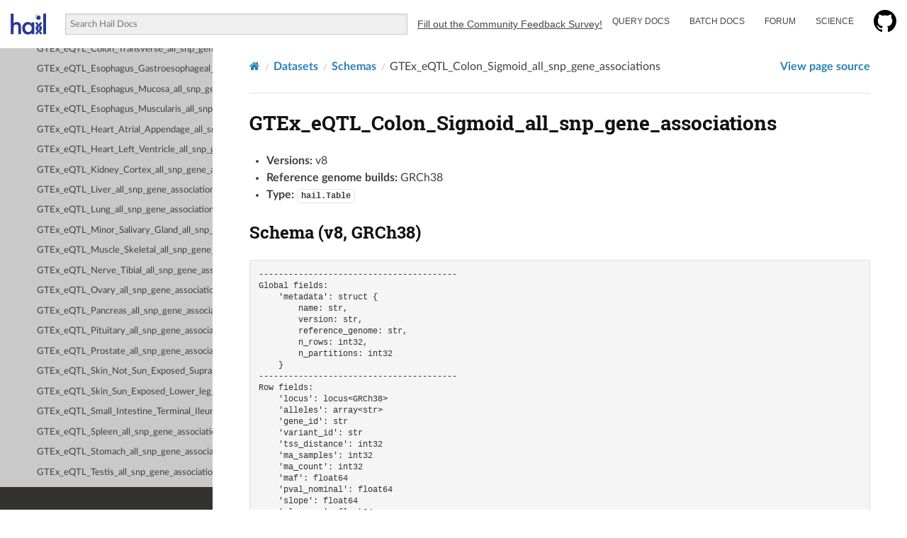

--- FILE ---
content_type: text/html; charset=utf-8
request_url: https://hail.is/docs/0.2/datasets/schemas/GTEx_eQTL_Colon_Sigmoid_all_snp_gene_associations.html
body_size: 49845
content:
<!DOCTYPE html>
<html lang="en">
  <head>
    <title>Hail | 
GTEx_eQTL_Colon_Sigmoid_all_snp_gene_associations
</title>

    
    <meta charset="utf-8"/>
<meta name="description" content=""/>
<meta name="viewport" content="width=device-width, initial-scale=1"/>

<link href="https://fonts.googleapis.com/css?family=Open+Sans:400,700" rel="stylesheet"/>
<link href="https://fonts.googleapis.com/icon?family=Material+Icons" rel="stylesheet"/>

<link rel="shortcut icon" href="/static/hail_logo_sq-sm-opt.ico" type="image/x-icon"/>

<link rel="stylesheet" href="/static/css/style.css"/>
<link rel="stylesheet" href="/static/css/navbar.css"/>
<link rel="stylesheet" href="https://cdn.jsdelivr.net/npm/docsearch.js@2/dist/cdn/docsearch.min.css" />
<link rel="stylesheet" href="https://cdnjs.cloudflare.com/ajax/libs/prism/1.20.0/themes/prism.min.css"/>

<script>
  (function(i,s,o,g,r,a,m){i['GoogleAnalyticsObject']=r;i[r]=i[r]||function(){
      (i[r].q=i[r].q||[]).push(arguments)},i[r].l=1*new Date();a=s.createElement(o),
                           m=s.getElementsByTagName(o)[0];a.async=1;a.src=g;m.parentNode.insertBefore(a,m)
                          })(window,document,'script','https://www.google-analytics.com/analytics.js','ga');
  ga('create', 'UA-86050742-1', 'auto');
  ga('send', 'pageview');
</script>
    

    
  <meta name="generator" content="Docutils 0.18.1: http://docutils.sourceforge.net/" />

  <script src="//cdnjs.cloudflare.com/ajax/libs/mousetrap/1.4.6/mousetrap.min.js"></script>

  <link rel="stylesheet" href="../../_static/css/theme.css?v=0.2.137-733ac4ccd943" type="text/css" />

  
    <link rel="stylesheet" href="../../_static/pygments.css?v=0.2.137-733ac4ccd943" type="text/css" />
  
    <link rel="stylesheet" href="../../_static/css/theme.css?v=0.2.137-733ac4ccd943" type="text/css" />
  
    <link rel="stylesheet" href="https://cdn.jsdelivr.net/npm/katex@0.16.22/dist/katex.min.css?v=0.2.137-733ac4ccd943" type="text/css" />
  
    <link rel="stylesheet" href="../../_static/katex-math.css?v=0.2.137-733ac4ccd943" type="text/css" />
  
    <link rel="stylesheet" href="../../_static/rtd_modifications.css?v=0.2.137-733ac4ccd943" type="text/css" />
  

  
        <link rel="index" title="Index"
              href="../../genindex.html"/>
        <link rel="search" title="Search" href="../../search.html"/>
    <link rel="top" title="Hail" href="../../index.html"/>
        <link rel="up" title="Schemas" href="../schemas.html"/>
        <link rel="next" title="GTEx_eQTL_Colon_Transverse_all_snp_gene_associations" href="GTEx_eQTL_Colon_Transverse_all_snp_gene_associations.html"/>
        <link rel="prev" title="GTEx_eQTL_Cells_EBV-transformed_lymphocytes_all_snp_gene_associations" href="GTEx_eQTL_Cells_EBV-transformed_lymphocytes_all_snp_gene_associations.html"/> 

  
  <script src="../../_static/js/modernizr.min.js"></script>

  


  </head>
  <body>
    
    <nav class="navbar align-content-start justify-content-start sticky" id="hail-navbar">
  <div class="container-fluid align-content-start justify-content-start d-flex" id="hail-container-fluid">
    <div class="navbar-header" id="hail-navbar-header">
      <a class="navbar-left" id="hail-navbar-brand" href="/">
        <img alt="Hail" height="30" id="logo" src="/static/hail-logo-cropped-sm-opt.png" />
      </a>
      <button type="button" id='navbar-toggler' class="navbar-toggler" data-toggle="collapse" data-target="#hail-navbar-collapse" aria-expanded="false">
        <span class="icon-bar"></span>
        <span class="icon-bar"></span>
        <span class="icon-bar"></span>
      </button>
    </div>
    <div class="collapse navbar-collapse" id="hail-navbar-collapse">
      <input id='search' type='search' placeholder='Search Hail Docs'/>
      <a id="survey" href="https://forms.gle/ucgu9h35UEkB68FB7">
	Fill out the Community Feedback Survey!
      </a>
      <ul class="nav navbar-nav navbar-right" id="hail-menu">
        <li class="nav-item">
          <a href="/docs/0.2/index.html">Query Docs</a>
        </li>
        <li class="nav-item">
          <a href="/docs/batch/index.html">Batch Docs</a>
        </li>
        <li class="nav-item">
          <a href="https://discuss.hail.is">Forum</a>
        </li>
        <li class="nav-item">
          <a href="/references.html">Science</a>
        </li>
        <li class="nav-item" style='margin-top:-2px'>
          <a href="https://github.com/hail-is/hail" class='img-link' target='_blank'>
            <svg height="32" aria-hidden="true" viewBox="0 0 16 16" version="1.1" width="32" data-view-component="true" class="octicon octicon-mark-github v-align-middle">
	      <path d="M8 0c4.42 0 8 3.58 8 8a8.013 8.013 0 0 1-5.45 7.59c-.4.08-.55-.17-.55-.38 0-.27.01-1.13.01-2.2 0-.75-.25-1.23-.54-1.48 1.78-.2 3.65-.88 3.65-3.95 0-.88-.31-1.59-.82-2.15.08-.2.36-1.02-.08-2.12 0 0-.67-.22-2.2.82-.64-.18-1.32-.27-2-.27-.68 0-1.36.09-2 .27-1.53-1.03-2.2-.82-2.2-.82-.44 1.1-.16 1.92-.08 2.12-.51.56-.82 1.28-.82 2.15 0 3.06 1.86 3.75 3.64 3.95-.23.2-.44.55-.51 1.07-.46.21-1.61.55-2.33-.66-.15-.24-.6-.83-1.23-.82-.67.01-.27.38.01.53.34.19.73.9.82 1.13.16.45.68 1.31 2.69.94 0 .67.01 1.3.01 1.49 0 .21-.15.45-.55.38A7.995 7.995 0 0 1 0 8c0-4.42 3.58-8 8-8Z"></path>
	    </svg>
          </a>
        </li>
      </ul>
    </div>
  </div>
</nav>
    
    <div id="main">
      
      
  <div class="wy-grid-for-nav">

    
    <nav data-toggle="wy-nav-shift" class="wy-nav-side">
      <div class="wy-side-scroll">
        <div class="wy-side-nav-search">
          

          
<div role="search">
  <form id="rtd-search-form" class="wy-form" action="../../search.html" method="get">
    <input type="text" name="q" placeholder="Search docs" aria-label="Search docs" />
    <input type="hidden" name="check_keywords" value="yes" />
    <input type="hidden" name="area" value="default" />
  </form>
</div>

          
        </div>

        <div class="wy-menu wy-menu-vertical" data-spy="affix" role="navigation" aria-label="main navigation">
          <a href="../../index.html">
            
              <span class="icon icon-home"></span> Hail Docs
              
                
                
                  (0.2.137)
                
              
            

            
          </a>

          
            
            
                <ul class="current">
<li class="toctree-l1"><a class="reference internal" href="../../getting_started.html">Installation</a></li>
<li class="toctree-l1"><a class="reference internal" href="../../hail_on_the_cloud.html">Hail on the Cloud</a></li>
<li class="toctree-l1"><a class="reference internal" href="../../tutorials-landing.html">Tutorials</a></li>
<li class="toctree-l1"><a class="reference internal" href="../../root_api.html">Reference (Python API)</a></li>
<li class="toctree-l1"><a class="reference internal" href="../../configuration_reference.html">Configuration Reference</a></li>
<li class="toctree-l1"><a class="reference internal" href="../../overview/index.html">Overview</a></li>
<li class="toctree-l1"><a class="reference internal" href="../../guides.html">How-To Guides</a></li>
<li class="toctree-l1"><a class="reference internal" href="../../cheatsheets.html">Cheatsheets</a></li>
<li class="toctree-l1 current"><a class="reference internal" href="../../datasets.html">Datasets</a><ul class="current">
<li class="toctree-l2 current"><a class="reference internal" href="../schemas.html">Schemas</a><ul class="current">
<li class="toctree-l3"><a class="reference internal" href="1000_Genomes_HighCov_autosomes.html">1000_Genomes_HighCov_autosomes</a></li>
<li class="toctree-l3"><a class="reference internal" href="1000_Genomes_HighCov_chrX.html">1000_Genomes_HighCov_chrX</a></li>
<li class="toctree-l3"><a class="reference internal" href="1000_Genomes_HighCov_chrY.html">1000_Genomes_HighCov_chrY</a></li>
<li class="toctree-l3"><a class="reference internal" href="1000_Genomes_Retracted_autosomes.html">1000_Genomes_Retracted_autosomes</a></li>
<li class="toctree-l3"><a class="reference internal" href="1000_Genomes_Retracted_chrX.html">1000_Genomes_Retracted_chrX</a></li>
<li class="toctree-l3"><a class="reference internal" href="1000_Genomes_Retracted_chrY.html">1000_Genomes_Retracted_chrY</a></li>
<li class="toctree-l3"><a class="reference internal" href="1000_Genomes_autosomes.html">1000_Genomes_autosomes</a></li>
<li class="toctree-l3"><a class="reference internal" href="1000_Genomes_chrMT.html">1000_Genomes_chrMT</a></li>
<li class="toctree-l3"><a class="reference internal" href="1000_Genomes_chrX.html">1000_Genomes_chrX</a></li>
<li class="toctree-l3"><a class="reference internal" href="1000_Genomes_chrY.html">1000_Genomes_chrY</a></li>
<li class="toctree-l3"><a class="reference internal" href="CADD.html">CADD</a></li>
<li class="toctree-l3"><a class="reference internal" href="DANN.html">DANN</a></li>
<li class="toctree-l3"><a class="reference internal" href="Ensembl_homo_sapiens_low_complexity_regions.html">Ensembl_homo_sapiens_low_complexity_regions</a></li>
<li class="toctree-l3"><a class="reference internal" href="Ensembl_homo_sapiens_reference_genome.html">Ensembl_homo_sapiens_reference_genome</a></li>
<li class="toctree-l3"><a class="reference internal" href="GTEx_RNA_seq_gene_TPMs.html">GTEx_RNA_seq_gene_TPMs</a></li>
<li class="toctree-l3"><a class="reference internal" href="GTEx_RNA_seq_gene_read_counts.html">GTEx_RNA_seq_gene_read_counts</a></li>
<li class="toctree-l3"><a class="reference internal" href="GTEx_RNA_seq_junction_read_counts.html">GTEx_RNA_seq_junction_read_counts</a></li>
<li class="toctree-l3"><a class="reference internal" href="GTEx_eQTL_Adipose_Subcutaneous_all_snp_gene_associations.html">GTEx_eQTL_Adipose_Subcutaneous_all_snp_gene_associations</a></li>
<li class="toctree-l3"><a class="reference internal" href="GTEx_eQTL_Adipose_Visceral_Omentum_all_snp_gene_associations.html">GTEx_eQTL_Adipose_Visceral_Omentum_all_snp_gene_associations</a></li>
<li class="toctree-l3"><a class="reference internal" href="GTEx_eQTL_Adrenal_Gland_all_snp_gene_associations.html">GTEx_eQTL_Adrenal_Gland_all_snp_gene_associations</a></li>
<li class="toctree-l3"><a class="reference internal" href="GTEx_eQTL_Artery_Aorta_all_snp_gene_associations.html">GTEx_eQTL_Artery_Aorta_all_snp_gene_associations</a></li>
<li class="toctree-l3"><a class="reference internal" href="GTEx_eQTL_Artery_Coronary_all_snp_gene_associations.html">GTEx_eQTL_Artery_Coronary_all_snp_gene_associations</a></li>
<li class="toctree-l3"><a class="reference internal" href="GTEx_eQTL_Artery_Tibial_all_snp_gene_associations.html">GTEx_eQTL_Artery_Tibial_all_snp_gene_associations</a></li>
<li class="toctree-l3"><a class="reference internal" href="GTEx_eQTL_Brain_Amygdala_all_snp_gene_associations.html">GTEx_eQTL_Brain_Amygdala_all_snp_gene_associations</a></li>
<li class="toctree-l3"><a class="reference internal" href="GTEx_eQTL_Brain_Anterior_cingulate_cortex_BA24_all_snp_gene_associations.html">GTEx_eQTL_Brain_Anterior_cingulate_cortex_BA24_all_snp_gene_associations</a></li>
<li class="toctree-l3"><a class="reference internal" href="GTEx_eQTL_Brain_Caudate_basal_ganglia_all_snp_gene_associations.html">GTEx_eQTL_Brain_Caudate_basal_ganglia_all_snp_gene_associations</a></li>
<li class="toctree-l3"><a class="reference internal" href="GTEx_eQTL_Brain_Cerebellar_Hemisphere_all_snp_gene_associations.html">GTEx_eQTL_Brain_Cerebellar_Hemisphere_all_snp_gene_associations</a></li>
<li class="toctree-l3"><a class="reference internal" href="GTEx_eQTL_Brain_Cerebellum_all_snp_gene_associations.html">GTEx_eQTL_Brain_Cerebellum_all_snp_gene_associations</a></li>
<li class="toctree-l3"><a class="reference internal" href="GTEx_eQTL_Brain_Cortex_all_snp_gene_associations.html">GTEx_eQTL_Brain_Cortex_all_snp_gene_associations</a></li>
<li class="toctree-l3"><a class="reference internal" href="GTEx_eQTL_Brain_Frontal_Cortex_BA9_all_snp_gene_associations.html">GTEx_eQTL_Brain_Frontal_Cortex_BA9_all_snp_gene_associations</a></li>
<li class="toctree-l3"><a class="reference internal" href="GTEx_eQTL_Brain_Hippocampus_all_snp_gene_associations.html">GTEx_eQTL_Brain_Hippocampus_all_snp_gene_associations</a></li>
<li class="toctree-l3"><a class="reference internal" href="GTEx_eQTL_Brain_Hypothalamus_all_snp_gene_associations.html">GTEx_eQTL_Brain_Hypothalamus_all_snp_gene_associations</a></li>
<li class="toctree-l3"><a class="reference internal" href="GTEx_eQTL_Brain_Nucleus_accumbens_basal_ganglia_all_snp_gene_associations.html">GTEx_eQTL_Brain_Nucleus_accumbens_basal_ganglia_all_snp_gene_associations</a></li>
<li class="toctree-l3"><a class="reference internal" href="GTEx_eQTL_Brain_Putamen_basal_ganglia_all_snp_gene_associations.html">GTEx_eQTL_Brain_Putamen_basal_ganglia_all_snp_gene_associations</a></li>
<li class="toctree-l3"><a class="reference internal" href="GTEx_eQTL_Brain_Spinal_cord_cervical_c-1_all_snp_gene_associations.html">GTEx_eQTL_Brain_Spinal_cord_cervical_c-1_all_snp_gene_associations</a></li>
<li class="toctree-l3"><a class="reference internal" href="GTEx_eQTL_Brain_Substantia_nigra_all_snp_gene_associations.html">GTEx_eQTL_Brain_Substantia_nigra_all_snp_gene_associations</a></li>
<li class="toctree-l3"><a class="reference internal" href="GTEx_eQTL_Breast_Mammary_Tissue_all_snp_gene_associations.html">GTEx_eQTL_Breast_Mammary_Tissue_all_snp_gene_associations</a></li>
<li class="toctree-l3"><a class="reference internal" href="GTEx_eQTL_Cells_Cultured_fibroblasts_all_snp_gene_associations.html">GTEx_eQTL_Cells_Cultured_fibroblasts_all_snp_gene_associations</a></li>
<li class="toctree-l3"><a class="reference internal" href="GTEx_eQTL_Cells_EBV-transformed_lymphocytes_all_snp_gene_associations.html">GTEx_eQTL_Cells_EBV-transformed_lymphocytes_all_snp_gene_associations</a></li>
<li class="toctree-l3 current"><a class="current reference internal" href="#">GTEx_eQTL_Colon_Sigmoid_all_snp_gene_associations</a><ul>
<li class="toctree-l4"><a class="reference internal" href="#schema-v8-grch38">Schema (v8, GRCh38)</a></li>
</ul>
</li>
<li class="toctree-l3"><a class="reference internal" href="GTEx_eQTL_Colon_Transverse_all_snp_gene_associations.html">GTEx_eQTL_Colon_Transverse_all_snp_gene_associations</a></li>
<li class="toctree-l3"><a class="reference internal" href="GTEx_eQTL_Esophagus_Gastroesophageal_Junction_all_snp_gene_associations.html">GTEx_eQTL_Esophagus_Gastroesophageal_Junction_all_snp_gene_associations</a></li>
<li class="toctree-l3"><a class="reference internal" href="GTEx_eQTL_Esophagus_Mucosa_all_snp_gene_associations.html">GTEx_eQTL_Esophagus_Mucosa_all_snp_gene_associations</a></li>
<li class="toctree-l3"><a class="reference internal" href="GTEx_eQTL_Esophagus_Muscularis_all_snp_gene_associations.html">GTEx_eQTL_Esophagus_Muscularis_all_snp_gene_associations</a></li>
<li class="toctree-l3"><a class="reference internal" href="GTEx_eQTL_Heart_Atrial_Appendage_all_snp_gene_associations.html">GTEx_eQTL_Heart_Atrial_Appendage_all_snp_gene_associations</a></li>
<li class="toctree-l3"><a class="reference internal" href="GTEx_eQTL_Heart_Left_Ventricle_all_snp_gene_associations.html">GTEx_eQTL_Heart_Left_Ventricle_all_snp_gene_associations</a></li>
<li class="toctree-l3"><a class="reference internal" href="GTEx_eQTL_Kidney_Cortex_all_snp_gene_associations.html">GTEx_eQTL_Kidney_Cortex_all_snp_gene_associations</a></li>
<li class="toctree-l3"><a class="reference internal" href="GTEx_eQTL_Liver_all_snp_gene_associations.html">GTEx_eQTL_Liver_all_snp_gene_associations</a></li>
<li class="toctree-l3"><a class="reference internal" href="GTEx_eQTL_Lung_all_snp_gene_associations.html">GTEx_eQTL_Lung_all_snp_gene_associations</a></li>
<li class="toctree-l3"><a class="reference internal" href="GTEx_eQTL_Minor_Salivary_Gland_all_snp_gene_associations.html">GTEx_eQTL_Minor_Salivary_Gland_all_snp_gene_associations</a></li>
<li class="toctree-l3"><a class="reference internal" href="GTEx_eQTL_Muscle_Skeletal_all_snp_gene_associations.html">GTEx_eQTL_Muscle_Skeletal_all_snp_gene_associations</a></li>
<li class="toctree-l3"><a class="reference internal" href="GTEx_eQTL_Nerve_Tibial_all_snp_gene_associations.html">GTEx_eQTL_Nerve_Tibial_all_snp_gene_associations</a></li>
<li class="toctree-l3"><a class="reference internal" href="GTEx_eQTL_Ovary_all_snp_gene_associations.html">GTEx_eQTL_Ovary_all_snp_gene_associations</a></li>
<li class="toctree-l3"><a class="reference internal" href="GTEx_eQTL_Pancreas_all_snp_gene_associations.html">GTEx_eQTL_Pancreas_all_snp_gene_associations</a></li>
<li class="toctree-l3"><a class="reference internal" href="GTEx_eQTL_Pituitary_all_snp_gene_associations.html">GTEx_eQTL_Pituitary_all_snp_gene_associations</a></li>
<li class="toctree-l3"><a class="reference internal" href="GTEx_eQTL_Prostate_all_snp_gene_associations.html">GTEx_eQTL_Prostate_all_snp_gene_associations</a></li>
<li class="toctree-l3"><a class="reference internal" href="GTEx_eQTL_Skin_Not_Sun_Exposed_Suprapubic_all_snp_gene_associations.html">GTEx_eQTL_Skin_Not_Sun_Exposed_Suprapubic_all_snp_gene_associations</a></li>
<li class="toctree-l3"><a class="reference internal" href="GTEx_eQTL_Skin_Sun_Exposed_Lower_leg_all_snp_gene_associations.html">GTEx_eQTL_Skin_Sun_Exposed_Lower_leg_all_snp_gene_associations</a></li>
<li class="toctree-l3"><a class="reference internal" href="GTEx_eQTL_Small_Intestine_Terminal_Ileum_all_snp_gene_associations.html">GTEx_eQTL_Small_Intestine_Terminal_Ileum_all_snp_gene_associations</a></li>
<li class="toctree-l3"><a class="reference internal" href="GTEx_eQTL_Spleen_all_snp_gene_associations.html">GTEx_eQTL_Spleen_all_snp_gene_associations</a></li>
<li class="toctree-l3"><a class="reference internal" href="GTEx_eQTL_Stomach_all_snp_gene_associations.html">GTEx_eQTL_Stomach_all_snp_gene_associations</a></li>
<li class="toctree-l3"><a class="reference internal" href="GTEx_eQTL_Testis_all_snp_gene_associations.html">GTEx_eQTL_Testis_all_snp_gene_associations</a></li>
<li class="toctree-l3"><a class="reference internal" href="GTEx_eQTL_Thyroid_all_snp_gene_associations.html">GTEx_eQTL_Thyroid_all_snp_gene_associations</a></li>
<li class="toctree-l3"><a class="reference internal" href="GTEx_eQTL_Uterus_all_snp_gene_associations.html">GTEx_eQTL_Uterus_all_snp_gene_associations</a></li>
<li class="toctree-l3"><a class="reference internal" href="GTEx_eQTL_Vagina_all_snp_gene_associations.html">GTEx_eQTL_Vagina_all_snp_gene_associations</a></li>
<li class="toctree-l3"><a class="reference internal" href="GTEx_eQTL_Whole_Blood_all_snp_gene_associations.html">GTEx_eQTL_Whole_Blood_all_snp_gene_associations</a></li>
<li class="toctree-l3"><a class="reference internal" href="GTEx_eQTL_all_snp_gene_associations.html">GTEx_eQTL_all_snp_gene_associations</a></li>
<li class="toctree-l3"><a class="reference internal" href="GTEx_sQTL_Adipose_Subcutaneous_all_snp_gene_associations.html">GTEx_sQTL_Adipose_Subcutaneous_all_snp_gene_associations</a></li>
<li class="toctree-l3"><a class="reference internal" href="GTEx_sQTL_Adipose_Visceral_Omentum_all_snp_gene_associations.html">GTEx_sQTL_Adipose_Visceral_Omentum_all_snp_gene_associations</a></li>
<li class="toctree-l3"><a class="reference internal" href="GTEx_sQTL_Adrenal_Gland_all_snp_gene_associations.html">GTEx_sQTL_Adrenal_Gland_all_snp_gene_associations</a></li>
<li class="toctree-l3"><a class="reference internal" href="GTEx_sQTL_Artery_Aorta_all_snp_gene_associations.html">GTEx_sQTL_Artery_Aorta_all_snp_gene_associations</a></li>
<li class="toctree-l3"><a class="reference internal" href="GTEx_sQTL_Artery_Coronary_all_snp_gene_associations.html">GTEx_sQTL_Artery_Coronary_all_snp_gene_associations</a></li>
<li class="toctree-l3"><a class="reference internal" href="GTEx_sQTL_Artery_Tibial_all_snp_gene_associations.html">GTEx_sQTL_Artery_Tibial_all_snp_gene_associations</a></li>
<li class="toctree-l3"><a class="reference internal" href="GTEx_sQTL_Brain_Amygdala_all_snp_gene_associations.html">GTEx_sQTL_Brain_Amygdala_all_snp_gene_associations</a></li>
<li class="toctree-l3"><a class="reference internal" href="GTEx_sQTL_Brain_Anterior_cingulate_cortex_BA24_all_snp_gene_associations.html">GTEx_sQTL_Brain_Anterior_cingulate_cortex_BA24_all_snp_gene_associations</a></li>
<li class="toctree-l3"><a class="reference internal" href="GTEx_sQTL_Brain_Caudate_basal_ganglia_all_snp_gene_associations.html">GTEx_sQTL_Brain_Caudate_basal_ganglia_all_snp_gene_associations</a></li>
<li class="toctree-l3"><a class="reference internal" href="GTEx_sQTL_Brain_Cerebellar_Hemisphere_all_snp_gene_associations.html">GTEx_sQTL_Brain_Cerebellar_Hemisphere_all_snp_gene_associations</a></li>
<li class="toctree-l3"><a class="reference internal" href="GTEx_sQTL_Brain_Cerebellum_all_snp_gene_associations.html">GTEx_sQTL_Brain_Cerebellum_all_snp_gene_associations</a></li>
<li class="toctree-l3"><a class="reference internal" href="GTEx_sQTL_Brain_Cortex_all_snp_gene_associations.html">GTEx_sQTL_Brain_Cortex_all_snp_gene_associations</a></li>
<li class="toctree-l3"><a class="reference internal" href="GTEx_sQTL_Brain_Frontal_Cortex_BA9_all_snp_gene_associations.html">GTEx_sQTL_Brain_Frontal_Cortex_BA9_all_snp_gene_associations</a></li>
<li class="toctree-l3"><a class="reference internal" href="GTEx_sQTL_Brain_Hippocampus_all_snp_gene_associations.html">GTEx_sQTL_Brain_Hippocampus_all_snp_gene_associations</a></li>
<li class="toctree-l3"><a class="reference internal" href="GTEx_sQTL_Brain_Hypothalamus_all_snp_gene_associations.html">GTEx_sQTL_Brain_Hypothalamus_all_snp_gene_associations</a></li>
<li class="toctree-l3"><a class="reference internal" href="GTEx_sQTL_Brain_Nucleus_accumbens_basal_ganglia_all_snp_gene_associations.html">GTEx_sQTL_Brain_Nucleus_accumbens_basal_ganglia_all_snp_gene_associations</a></li>
<li class="toctree-l3"><a class="reference internal" href="GTEx_sQTL_Brain_Putamen_basal_ganglia_all_snp_gene_associations.html">GTEx_sQTL_Brain_Putamen_basal_ganglia_all_snp_gene_associations</a></li>
<li class="toctree-l3"><a class="reference internal" href="GTEx_sQTL_Brain_Spinal_cord_cervical_c-1_all_snp_gene_associations.html">GTEx_sQTL_Brain_Spinal_cord_cervical_c-1_all_snp_gene_associations</a></li>
<li class="toctree-l3"><a class="reference internal" href="GTEx_sQTL_Brain_Substantia_nigra_all_snp_gene_associations.html">GTEx_sQTL_Brain_Substantia_nigra_all_snp_gene_associations</a></li>
<li class="toctree-l3"><a class="reference internal" href="GTEx_sQTL_Breast_Mammary_Tissue_all_snp_gene_associations.html">GTEx_sQTL_Breast_Mammary_Tissue_all_snp_gene_associations</a></li>
<li class="toctree-l3"><a class="reference internal" href="GTEx_sQTL_Cells_Cultured_fibroblasts_all_snp_gene_associations.html">GTEx_sQTL_Cells_Cultured_fibroblasts_all_snp_gene_associations</a></li>
<li class="toctree-l3"><a class="reference internal" href="GTEx_sQTL_Cells_EBV-transformed_lymphocytes_all_snp_gene_associations.html">GTEx_sQTL_Cells_EBV-transformed_lymphocytes_all_snp_gene_associations</a></li>
<li class="toctree-l3"><a class="reference internal" href="GTEx_sQTL_Colon_Sigmoid_all_snp_gene_associations.html">GTEx_sQTL_Colon_Sigmoid_all_snp_gene_associations</a></li>
<li class="toctree-l3"><a class="reference internal" href="GTEx_sQTL_Colon_Transverse_all_snp_gene_associations.html">GTEx_sQTL_Colon_Transverse_all_snp_gene_associations</a></li>
<li class="toctree-l3"><a class="reference internal" href="GTEx_sQTL_Esophagus_Gastroesophageal_Junction_all_snp_gene_associations.html">GTEx_sQTL_Esophagus_Gastroesophageal_Junction_all_snp_gene_associations</a></li>
<li class="toctree-l3"><a class="reference internal" href="GTEx_sQTL_Esophagus_Mucosa_all_snp_gene_associations.html">GTEx_sQTL_Esophagus_Mucosa_all_snp_gene_associations</a></li>
<li class="toctree-l3"><a class="reference internal" href="GTEx_sQTL_Esophagus_Muscularis_all_snp_gene_associations.html">GTEx_sQTL_Esophagus_Muscularis_all_snp_gene_associations</a></li>
<li class="toctree-l3"><a class="reference internal" href="GTEx_sQTL_Heart_Atrial_Appendage_all_snp_gene_associations.html">GTEx_sQTL_Heart_Atrial_Appendage_all_snp_gene_associations</a></li>
<li class="toctree-l3"><a class="reference internal" href="GTEx_sQTL_Heart_Left_Ventricle_all_snp_gene_associations.html">GTEx_sQTL_Heart_Left_Ventricle_all_snp_gene_associations</a></li>
<li class="toctree-l3"><a class="reference internal" href="GTEx_sQTL_Kidney_Cortex_all_snp_gene_associations.html">GTEx_sQTL_Kidney_Cortex_all_snp_gene_associations</a></li>
<li class="toctree-l3"><a class="reference internal" href="GTEx_sQTL_Liver_all_snp_gene_associations.html">GTEx_sQTL_Liver_all_snp_gene_associations</a></li>
<li class="toctree-l3"><a class="reference internal" href="GTEx_sQTL_Lung_all_snp_gene_associations.html">GTEx_sQTL_Lung_all_snp_gene_associations</a></li>
<li class="toctree-l3"><a class="reference internal" href="GTEx_sQTL_Minor_Salivary_Gland_all_snp_gene_associations.html">GTEx_sQTL_Minor_Salivary_Gland_all_snp_gene_associations</a></li>
<li class="toctree-l3"><a class="reference internal" href="GTEx_sQTL_Muscle_Skeletal_all_snp_gene_associations.html">GTEx_sQTL_Muscle_Skeletal_all_snp_gene_associations</a></li>
<li class="toctree-l3"><a class="reference internal" href="GTEx_sQTL_Nerve_Tibial_all_snp_gene_associations.html">GTEx_sQTL_Nerve_Tibial_all_snp_gene_associations</a></li>
<li class="toctree-l3"><a class="reference internal" href="GTEx_sQTL_Ovary_all_snp_gene_associations.html">GTEx_sQTL_Ovary_all_snp_gene_associations</a></li>
<li class="toctree-l3"><a class="reference internal" href="GTEx_sQTL_Pancreas_all_snp_gene_associations.html">GTEx_sQTL_Pancreas_all_snp_gene_associations</a></li>
<li class="toctree-l3"><a class="reference internal" href="GTEx_sQTL_Pituitary_all_snp_gene_associations.html">GTEx_sQTL_Pituitary_all_snp_gene_associations</a></li>
<li class="toctree-l3"><a class="reference internal" href="GTEx_sQTL_Prostate_all_snp_gene_associations.html">GTEx_sQTL_Prostate_all_snp_gene_associations</a></li>
<li class="toctree-l3"><a class="reference internal" href="GTEx_sQTL_Skin_Not_Sun_Exposed_Suprapubic_all_snp_gene_associations.html">GTEx_sQTL_Skin_Not_Sun_Exposed_Suprapubic_all_snp_gene_associations</a></li>
<li class="toctree-l3"><a class="reference internal" href="GTEx_sQTL_Skin_Sun_Exposed_Lower_leg_all_snp_gene_associations.html">GTEx_sQTL_Skin_Sun_Exposed_Lower_leg_all_snp_gene_associations</a></li>
<li class="toctree-l3"><a class="reference internal" href="GTEx_sQTL_Small_Intestine_Terminal_Ileum_all_snp_gene_associations.html">GTEx_sQTL_Small_Intestine_Terminal_Ileum_all_snp_gene_associations</a></li>
<li class="toctree-l3"><a class="reference internal" href="GTEx_sQTL_Spleen_all_snp_gene_associations.html">GTEx_sQTL_Spleen_all_snp_gene_associations</a></li>
<li class="toctree-l3"><a class="reference internal" href="GTEx_sQTL_Stomach_all_snp_gene_associations.html">GTEx_sQTL_Stomach_all_snp_gene_associations</a></li>
<li class="toctree-l3"><a class="reference internal" href="GTEx_sQTL_Testis_all_snp_gene_associations.html">GTEx_sQTL_Testis_all_snp_gene_associations</a></li>
<li class="toctree-l3"><a class="reference internal" href="GTEx_sQTL_Thyroid_all_snp_gene_associations.html">GTEx_sQTL_Thyroid_all_snp_gene_associations</a></li>
<li class="toctree-l3"><a class="reference internal" href="GTEx_sQTL_Uterus_all_snp_gene_associations.html">GTEx_sQTL_Uterus_all_snp_gene_associations</a></li>
<li class="toctree-l3"><a class="reference internal" href="GTEx_sQTL_Vagina_all_snp_gene_associations.html">GTEx_sQTL_Vagina_all_snp_gene_associations</a></li>
<li class="toctree-l3"><a class="reference internal" href="GTEx_sQTL_Whole_Blood_all_snp_gene_associations.html">GTEx_sQTL_Whole_Blood_all_snp_gene_associations</a></li>
<li class="toctree-l3"><a class="reference internal" href="UK_Biobank_Rapid_GWAS_both_sexes.html">UK_Biobank_Rapid_GWAS_both_sexes</a></li>
<li class="toctree-l3"><a class="reference internal" href="UK_Biobank_Rapid_GWAS_female.html">UK_Biobank_Rapid_GWAS_female</a></li>
<li class="toctree-l3"><a class="reference internal" href="UK_Biobank_Rapid_GWAS_male.html">UK_Biobank_Rapid_GWAS_male</a></li>
<li class="toctree-l3"><a class="reference internal" href="clinvar_gene_summary.html">clinvar_gene_summary</a></li>
<li class="toctree-l3"><a class="reference internal" href="clinvar_variant_summary.html">clinvar_variant_summary</a></li>
<li class="toctree-l3"><a class="reference internal" href="dbNSFP_genes.html">dbNSFP_genes</a></li>
<li class="toctree-l3"><a class="reference internal" href="dbNSFP_variants.html">dbNSFP_variants</a></li>
<li class="toctree-l3"><a class="reference internal" href="dbSNP.html">dbSNP</a></li>
<li class="toctree-l3"><a class="reference internal" href="dbSNP_rsid.html">dbSNP_rsid</a></li>
<li class="toctree-l3"><a class="reference internal" href="gencode.html">gencode</a></li>
<li class="toctree-l3"><a class="reference internal" href="gerp_elements.html">gerp_elements</a></li>
<li class="toctree-l3"><a class="reference internal" href="gerp_scores.html">gerp_scores</a></li>
<li class="toctree-l3"><a class="reference internal" href="giant_bmi_exome_AFR.html">giant_bmi_exome_AFR</a></li>
<li class="toctree-l3"><a class="reference internal" href="giant_bmi_exome_ALL.html">giant_bmi_exome_ALL</a></li>
<li class="toctree-l3"><a class="reference internal" href="giant_bmi_exome_AMR.html">giant_bmi_exome_AMR</a></li>
<li class="toctree-l3"><a class="reference internal" href="giant_bmi_exome_EAS.html">giant_bmi_exome_EAS</a></li>
<li class="toctree-l3"><a class="reference internal" href="giant_bmi_exome_EUR.html">giant_bmi_exome_EUR</a></li>
<li class="toctree-l3"><a class="reference internal" href="giant_bmi_exome_SAS.html">giant_bmi_exome_SAS</a></li>
<li class="toctree-l3"><a class="reference internal" href="giant_height_exome_AFR.html">giant_height_exome_AFR</a></li>
<li class="toctree-l3"><a class="reference internal" href="giant_height_exome_ALL.html">giant_height_exome_ALL</a></li>
<li class="toctree-l3"><a class="reference internal" href="giant_height_exome_AMR.html">giant_height_exome_AMR</a></li>
<li class="toctree-l3"><a class="reference internal" href="giant_height_exome_EAS.html">giant_height_exome_EAS</a></li>
<li class="toctree-l3"><a class="reference internal" href="giant_height_exome_EUR.html">giant_height_exome_EUR</a></li>
<li class="toctree-l3"><a class="reference internal" href="giant_height_exome_SAS.html">giant_height_exome_SAS</a></li>
<li class="toctree-l3"><a class="reference internal" href="giant_whr_exome_C_ALL_Add.html">giant_whr_exome_C_ALL_Add</a></li>
<li class="toctree-l3"><a class="reference internal" href="giant_whr_exome_C_ALL_Rec.html">giant_whr_exome_C_ALL_Rec</a></li>
<li class="toctree-l3"><a class="reference internal" href="giant_whr_exome_C_EUR_Add.html">giant_whr_exome_C_EUR_Add</a></li>
<li class="toctree-l3"><a class="reference internal" href="giant_whr_exome_C_EUR_Rec.html">giant_whr_exome_C_EUR_Rec</a></li>
<li class="toctree-l3"><a class="reference internal" href="giant_whr_exome_M_ALL_Add.html">giant_whr_exome_M_ALL_Add</a></li>
<li class="toctree-l3"><a class="reference internal" href="giant_whr_exome_M_ALL_Rec.html">giant_whr_exome_M_ALL_Rec</a></li>
<li class="toctree-l3"><a class="reference internal" href="giant_whr_exome_M_EUR_Add.html">giant_whr_exome_M_EUR_Add</a></li>
<li class="toctree-l3"><a class="reference internal" href="giant_whr_exome_M_EUR_Rec.html">giant_whr_exome_M_EUR_Rec</a></li>
<li class="toctree-l3"><a class="reference internal" href="giant_whr_exome_W_ALL_Add.html">giant_whr_exome_W_ALL_Add</a></li>
<li class="toctree-l3"><a class="reference internal" href="giant_whr_exome_W_ALL_Rec.html">giant_whr_exome_W_ALL_Rec</a></li>
<li class="toctree-l3"><a class="reference internal" href="giant_whr_exome_W_EUR_Add.html">giant_whr_exome_W_EUR_Add</a></li>
<li class="toctree-l3"><a class="reference internal" href="giant_whr_exome_W_EUR_Rec.html">giant_whr_exome_W_EUR_Rec</a></li>
<li class="toctree-l3"><a class="reference internal" href="gnomad_annotation_pext.html">gnomad_annotation_pext</a></li>
<li class="toctree-l3"><a class="reference internal" href="gnomad_base_pext.html">gnomad_base_pext</a></li>
<li class="toctree-l3"><a class="reference internal" href="gnomad_chrM_coverage.html">gnomad_chrM_coverage</a></li>
<li class="toctree-l3"><a class="reference internal" href="gnomad_chrM_sites.html">gnomad_chrM_sites</a></li>
<li class="toctree-l3"><a class="reference internal" href="gnomad_exome_coverage.html">gnomad_exome_coverage</a></li>
<li class="toctree-l3"><a class="reference internal" href="gnomad_exome_sites.html">gnomad_exome_sites</a></li>
<li class="toctree-l3"><a class="reference internal" href="gnomad_genome_coverage.html">gnomad_genome_coverage</a></li>
<li class="toctree-l3"><a class="reference internal" href="gnomad_genome_sites.html">gnomad_genome_sites</a></li>
<li class="toctree-l3"><a class="reference internal" href="gnomad_hgdp_1kg_subset_dense.html">gnomad_hgdp_1kg_subset_dense</a></li>
<li class="toctree-l3"><a class="reference internal" href="gnomad_hgdp_1kg_subset_sample_metadata.html">gnomad_hgdp_1kg_subset_sample_metadata</a></li>
<li class="toctree-l3"><a class="reference internal" href="gnomad_hgdp_1kg_subset_sparse.html">gnomad_hgdp_1kg_subset_sparse</a></li>
<li class="toctree-l3"><a class="reference internal" href="gnomad_hgdp_1kg_subset_variant_annotations.html">gnomad_hgdp_1kg_subset_variant_annotations</a></li>
<li class="toctree-l3"><a class="reference internal" href="gnomad_ld_scores_afr.html">gnomad_ld_scores_afr</a></li>
<li class="toctree-l3"><a class="reference internal" href="gnomad_ld_scores_amr.html">gnomad_ld_scores_amr</a></li>
<li class="toctree-l3"><a class="reference internal" href="gnomad_ld_scores_asj.html">gnomad_ld_scores_asj</a></li>
<li class="toctree-l3"><a class="reference internal" href="gnomad_ld_scores_eas.html">gnomad_ld_scores_eas</a></li>
<li class="toctree-l3"><a class="reference internal" href="gnomad_ld_scores_est.html">gnomad_ld_scores_est</a></li>
<li class="toctree-l3"><a class="reference internal" href="gnomad_ld_scores_fin.html">gnomad_ld_scores_fin</a></li>
<li class="toctree-l3"><a class="reference internal" href="gnomad_ld_scores_nfe.html">gnomad_ld_scores_nfe</a></li>
<li class="toctree-l3"><a class="reference internal" href="gnomad_ld_scores_nwe.html">gnomad_ld_scores_nwe</a></li>
<li class="toctree-l3"><a class="reference internal" href="gnomad_ld_scores_seu.html">gnomad_ld_scores_seu</a></li>
<li class="toctree-l3"><a class="reference internal" href="gnomad_ld_variant_indices_afr.html">gnomad_ld_variant_indices_afr</a></li>
<li class="toctree-l3"><a class="reference internal" href="gnomad_ld_variant_indices_amr.html">gnomad_ld_variant_indices_amr</a></li>
<li class="toctree-l3"><a class="reference internal" href="gnomad_ld_variant_indices_asj.html">gnomad_ld_variant_indices_asj</a></li>
<li class="toctree-l3"><a class="reference internal" href="gnomad_ld_variant_indices_eas.html">gnomad_ld_variant_indices_eas</a></li>
<li class="toctree-l3"><a class="reference internal" href="gnomad_ld_variant_indices_est.html">gnomad_ld_variant_indices_est</a></li>
<li class="toctree-l3"><a class="reference internal" href="gnomad_ld_variant_indices_fin.html">gnomad_ld_variant_indices_fin</a></li>
<li class="toctree-l3"><a class="reference internal" href="gnomad_ld_variant_indices_nfe.html">gnomad_ld_variant_indices_nfe</a></li>
<li class="toctree-l3"><a class="reference internal" href="gnomad_ld_variant_indices_nwe.html">gnomad_ld_variant_indices_nwe</a></li>
<li class="toctree-l3"><a class="reference internal" href="gnomad_ld_variant_indices_seu.html">gnomad_ld_variant_indices_seu</a></li>
<li class="toctree-l3"><a class="reference internal" href="gnomad_lof_metrics.html">gnomad_lof_metrics</a></li>
<li class="toctree-l3"><a class="reference internal" href="gnomad_mnv_genome_d01.html">gnomad_mnv_genome_d01</a></li>
<li class="toctree-l3"><a class="reference internal" href="gnomad_mnv_genome_d02.html">gnomad_mnv_genome_d02</a></li>
<li class="toctree-l3"><a class="reference internal" href="gnomad_mnv_genome_d03.html">gnomad_mnv_genome_d03</a></li>
<li class="toctree-l3"><a class="reference internal" href="gnomad_mnv_genome_d04.html">gnomad_mnv_genome_d04</a></li>
<li class="toctree-l3"><a class="reference internal" href="gnomad_mnv_genome_d05.html">gnomad_mnv_genome_d05</a></li>
<li class="toctree-l3"><a class="reference internal" href="gnomad_mnv_genome_d06.html">gnomad_mnv_genome_d06</a></li>
<li class="toctree-l3"><a class="reference internal" href="gnomad_mnv_genome_d07.html">gnomad_mnv_genome_d07</a></li>
<li class="toctree-l3"><a class="reference internal" href="gnomad_mnv_genome_d08.html">gnomad_mnv_genome_d08</a></li>
<li class="toctree-l3"><a class="reference internal" href="gnomad_mnv_genome_d09.html">gnomad_mnv_genome_d09</a></li>
<li class="toctree-l3"><a class="reference internal" href="gnomad_mnv_genome_d10.html">gnomad_mnv_genome_d10</a></li>
<li class="toctree-l3"><a class="reference internal" href="gnomad_pca_variant_loadings.html">gnomad_pca_variant_loadings</a></li>
<li class="toctree-l3"><a class="reference internal" href="gnomad_plof_metrics_gene.html">gnomad_plof_metrics_gene</a></li>
<li class="toctree-l3"><a class="reference internal" href="gnomad_plof_metrics_transcript.html">gnomad_plof_metrics_transcript</a></li>
<li class="toctree-l3"><a class="reference internal" href="gnomad_variant_co-occurrence.html">gnomad_variant_co-occurrence</a></li>
<li class="toctree-l3"><a class="reference internal" href="ldsc_baselineLD_annotations.html">ldsc_baselineLD_annotations</a></li>
<li class="toctree-l3"><a class="reference internal" href="ldsc_baselineLD_ldscores.html">ldsc_baselineLD_ldscores</a></li>
<li class="toctree-l3"><a class="reference internal" href="panukb_ld_scores_AFR.html">panukb_ld_scores_AFR</a></li>
<li class="toctree-l3"><a class="reference internal" href="panukb_ld_scores_AMR.html">panukb_ld_scores_AMR</a></li>
<li class="toctree-l3"><a class="reference internal" href="panukb_ld_scores_CSA.html">panukb_ld_scores_CSA</a></li>
<li class="toctree-l3"><a class="reference internal" href="panukb_ld_scores_EAS.html">panukb_ld_scores_EAS</a></li>
<li class="toctree-l3"><a class="reference internal" href="panukb_ld_scores_EUR.html">panukb_ld_scores_EUR</a></li>
<li class="toctree-l3"><a class="reference internal" href="panukb_ld_scores_MID.html">panukb_ld_scores_MID</a></li>
<li class="toctree-l3"><a class="reference internal" href="panukb_ld_variant_indices_AFR.html">panukb_ld_variant_indices_AFR</a></li>
<li class="toctree-l3"><a class="reference internal" href="panukb_ld_variant_indices_AMR.html">panukb_ld_variant_indices_AMR</a></li>
<li class="toctree-l3"><a class="reference internal" href="panukb_ld_variant_indices_CSA.html">panukb_ld_variant_indices_CSA</a></li>
<li class="toctree-l3"><a class="reference internal" href="panukb_ld_variant_indices_EAS.html">panukb_ld_variant_indices_EAS</a></li>
<li class="toctree-l3"><a class="reference internal" href="panukb_ld_variant_indices_EUR.html">panukb_ld_variant_indices_EUR</a></li>
<li class="toctree-l3"><a class="reference internal" href="panukb_ld_variant_indices_MID.html">panukb_ld_variant_indices_MID</a></li>
<li class="toctree-l3"><a class="reference internal" href="panukb_meta_analysis_all_ancestries.html">panukb_meta_analysis_all_ancestries</a></li>
<li class="toctree-l3"><a class="reference internal" href="panukb_meta_analysis_high_quality.html">panukb_meta_analysis_high_quality</a></li>
<li class="toctree-l3"><a class="reference internal" href="panukb_summary_stats.html">panukb_summary_stats</a></li>
</ul>
</li>
</ul>
</li>
<li class="toctree-l1"><a class="reference internal" href="../../annotation_database_ui.html">Annotation Database</a></li>
<li class="toctree-l1"><a class="reference internal" href="../../libraries.html">Libraries</a></li>
<li class="toctree-l1"><a class="reference internal" href="../../getting_started_developing.html">For Software Developers</a></li>
<li class="toctree-l1"><a class="reference internal" href="../../other_resources.html">Other Resources</a></li>
<li class="toctree-l1"><a class="reference internal" href="../../change_log.html">Change Log And Version Policy</a></li>
</ul>

            
          
        </div>
      </div>
    </nav>

    <section data-toggle="wy-nav-shift" class="wy-nav-content-wrap">

      
      <nav class="wy-nav-top" role="navigation" aria-label="top navigation">
        <span class="material-symbols-outlined">menu</span>
        <a href="../../index.html">Hail</a>
      </nav>


      
      <div class="wy-nav-content">
        <div class="rst-content">
          <div role="navigation" aria-label="Page navigation">
  <ul class="wy-breadcrumbs">
      <li><a href="../../index.html" class="icon icon-home" aria-label="Home"></a></li>
          <li class="breadcrumb-item"><a href="../../datasets.html">Datasets</a></li>
          <li class="breadcrumb-item"><a href="../schemas.html">Schemas</a></li>
      <li class="breadcrumb-item active">GTEx_eQTL_Colon_Sigmoid_all_snp_gene_associations</li>
      <li class="wy-breadcrumbs-aside">
            <a href="../../_sources/datasets/schemas/GTEx_eQTL_Colon_Sigmoid_all_snp_gene_associations.rst.txt" rel="nofollow"> View page source</a>
      </li>
  </ul>
  <hr/>
</div>
          <div role="main" class="document" itemscope="itemscope" itemtype="http://schema.org/Article">
           <div itemprop="articleBody">
            
  <section id="gtex-eqtl-colon-sigmoid-all-snp-gene-associations">
<span id="id1"></span><h1>GTEx_eQTL_Colon_Sigmoid_all_snp_gene_associations<a class="headerlink" href="#gtex-eqtl-colon-sigmoid-all-snp-gene-associations" title="Permalink to this heading"></a></h1>
<ul class="simple">
<li><p><strong>Versions:</strong> v8</p></li>
<li><p><strong>Reference genome builds:</strong> GRCh38</p></li>
<li><p><strong>Type:</strong> <a class="reference internal" href="../../hail.Table.html#hail.Table" title="hail.Table"><code class="xref py py-class docutils literal notranslate"><span class="pre">hail.Table</span></code></a></p></li>
</ul>
<section id="schema-v8-grch38">
<h2>Schema (v8, GRCh38)<a class="headerlink" href="#schema-v8-grch38" title="Permalink to this heading"></a></h2>
<div class="highlight-text notranslate"><div class="highlight"><pre><span></span>----------------------------------------
Global fields:
    &#39;metadata&#39;: struct {
        name: str,
        version: str,
        reference_genome: str,
        n_rows: int32,
        n_partitions: int32
    }
----------------------------------------
Row fields:
    &#39;locus&#39;: locus&lt;GRCh38&gt;
    &#39;alleles&#39;: array&lt;str&gt;
    &#39;gene_id&#39;: str
    &#39;variant_id&#39;: str
    &#39;tss_distance&#39;: int32
    &#39;ma_samples&#39;: int32
    &#39;ma_count&#39;: int32
    &#39;maf&#39;: float64
    &#39;pval_nominal&#39;: float64
    &#39;slope&#39;: float64
    &#39;slope_se&#39;: float64
----------------------------------------
Key: [&#39;locus&#39;, &#39;alleles&#39;]
----------------------------------------
</pre></div>
</div>
</section>
</section>


           </div>
          </div>
          <footer><div class="rst-footer-buttons" role="navigation" aria-label="Footer">
        <a href="GTEx_eQTL_Cells_EBV-transformed_lymphocytes_all_snp_gene_associations.html" class="btn btn-neutral float-left" title="GTEx_eQTL_Cells_EBV-transformed_lymphocytes_all_snp_gene_associations" accesskey="p" rel="prev"><span class="fa fa-arrow-circle-left" aria-hidden="true"></span> Previous</a>
        <a href="GTEx_eQTL_Colon_Transverse_all_snp_gene_associations.html" class="btn btn-neutral float-right" title="GTEx_eQTL_Colon_Transverse_all_snp_gene_associations" accesskey="n" rel="next">Next <span class="fa fa-arrow-circle-right" aria-hidden="true"></span></a>
    </div>

  <hr/>

  <div role="contentinfo">
    <p>&#169; Copyright 2015-2025, Hail Team.
      <span class="lastupdated">Last updated on Nov 24, 2025.
      </span></p>
  </div>

   

</footer>
        </div>
      </div>

    </section>

  </div>
  

  
    <script type="text/javascript">
        var DOCUMENTATION_OPTIONS = {
            URL_ROOT:'../../',
            VERSION:'0.2.137-733ac4ccd943',
            COLLAPSE_INDEX:false,
            FILE_SUFFIX:'.html',
            HAS_SOURCE:  'true',
            SOURCELINK_SUFFIX: '.txt'
        };
    </script>
      <script type="text/javascript" src="../../_static/jquery.js"></script>
      <script type="text/javascript" src="../../_static/_sphinx_javascript_frameworks_compat.js"></script>
      <script type="text/javascript" src="../../_static/documentation_options.js"></script>
      <script type="text/javascript" src="../../_static/doctools.js"></script>
      <script type="text/javascript" src="../../_static/sphinx_highlight.js"></script>
      <script type="text/javascript" src="../../_static/katex.min.js"></script>
      <script type="text/javascript" src="../../_static/auto-render.min.js"></script>
      <script type="text/javascript" src="../../_static/katex_autorenderer.js"></script>
      <script type="text/javascript" src="https://cdnjs.cloudflare.com/ajax/libs/require.js/2.3.4/require.min.js"></script>
      <script type="text/javascript" src="../../_static/toggle.js"></script>

  

  <script type="text/javascript" src="../../_static/js/theme.js"></script>
  <link rel="stylesheet" href="../../_static/pygments.css?v=0.2.137-733ac4ccd943" type="text/css" />

  
  
  <script type="text/javascript">
      jQuery(function () {
          SphinxRtdTheme.StickyNav.enable();
      });
  </script>
   

  <script type="text/javascript">
  function search() {
      var search = $('[name=q]')
      search.val('')
      search.focus()
      return false;
    }
    Mousetrap.bind('/', search);
  </script>
  <script src="../../_static/goto.js"></script>

      
    </div>
    
    <script>
  const cached = document.getElementById("hail-navbar-collapse");
  const initialStyle = cached.style.display;
  document.getElementById("navbar-toggler").addEventListener("click", () => {
    const computed = getComputedStyle(cached);

    if (computed.display == 'none') {
      cached.style.display = 'block';
    } else {
      cached.style.display = initialStyle;
    }
  });
  (function () {
    var cpage = location.pathname;
    var menuItems = document.querySelectorAll('#hail-menu a');

    for (var i = 0; i < menuItems.length; i++) {
      if (menuItems[i].pathname === cpage && menuItems[i].host == location.host) {
        menuItems[i].className = "active";
        return;
      }
    }

    if (cpage === "/" || cpage === "/index.html") {
      document.getElementById('hail-navbar-brand').className = "active";
    };
  })();
</script>
<script src="https://cdnjs.cloudflare.com/ajax/libs/require.js/2.3.4/require.min.js" integrity="sha512-7Tmwzq3E6Wz5Ue1YikHkMXpyno2Qt4xIz9RMdKXHKyRIsmadkS5yUL0v3YM+H2VQLtFy0zw+RvxqOhevZbxWaA==" crossorigin="anonymous" referrerpolicy="no-referrer"></script>
<script type="text/javascript">
  requirejs(["https://cdn.jsdelivr.net/npm/docsearch.js@2/dist/cdn/docsearch.min.js"], function(docsearch) {
    let isHighlighted = false;
    const cachedSearchInput = document.getElementById("search");

    const cachedNavbar = document.getElementById("hail-navbar")
    cachedSearchInput.addEventListener("keyup", (ev) => {
      handleSearchKeyUp(cachedSearchInput.value, ev)
    });

    function handleSearchKeyUp(query, ev) {
      if(ev.keyCode == 13 && !isHighlighted) {
        location.href = `/search.html?query=${encodeURIComponent(query)}`;
      }
    }

    window.addEventListener("keyup", (ev) => {
      if(ev.keyCode != 191) {
        return;
      }

      cachedSearchInput.focus();
    })

    const algoliaOptions = {
      hitsPerPage: 10,
      exactOnSingleWordQuery: "word",
      queryType: "prefixAll",
      advancedSyntax: true,
    };

    docsearch({
      appId: 'SWB3TKBY4S',
      apiKey: '313905b758e55f2aed5d9fe2fd9d0807',
      indexName: 'hail_is',
      inputSelector: '#search',
      debug: false, // hide on blur
      handleSelected: function(input, event, suggestion, datasetNumber, context) {
        isHighlighted = !!suggestion;
        location.href = suggestion.url;
      },
      queryHook: function(query) {
        // algolia seems to split on period, but not split queries on period, affects methods search
        return query.replace(/\./g, " ");
      },
      autocompleteOptions: {
        autoselect: false
      },
      algoliaOptions: algoliaOptions,
    });

    const cachedAlgolia = document.querySelector("#algolia-autocomplete-listbox-0 > .ds-dataset-1");

    cachedAlgolia.style.overflow = 'scroll';

    cachedAlgolia.style.maxHeight = `${window.innerHeight - cachedNavbar.offsetHeight}px`;
    let evTimeout = null;
    const ev = window.addEventListener("resize", () => {
      if (evTimeout) {
        clearTimeout(evTimeout);
      }

      evTimeout = setTimeout(() => {
        cachedAlgolia.style.maxHeight = `${window.innerHeight - cachedNavbar.offsetHeight}px`;
        evTimeout = null;
      }, 100);
    })
  });
</script>
    <script src="https://cdnjs.cloudflare.com/ajax/libs/prism/1.20.0/components/prism-core.min.js" integrity="sha512-wstmAnvcHpCrEIjaT/G9dgWhJUgtf4mlp+RUBds/CxgjKAy67VkD9qbY3IGUk7Ri/syWJ3H18rYuyGei2cGQrQ==" crossorigin="anonymous" referrerpolicy="no-referrer"></script>
<script src="https://cdnjs.cloudflare.com/ajax/libs/prism/1.20.0/components/prism-python.min.js" integrity="sha512-MkilXdEDuAGfyVcMLmLt0qIJuF/k0Tt3gQ417QkVKn0O7SqQ3ugRkLY21o1ze2LHo2mhmeef8C/Wu7W4r0Gw6w==" crossorigin="anonymous" referrerpolicy="no-referrer"></script>
    
  </body>
</html>

--- FILE ---
content_type: text/css
request_url: https://hail.is/static/css/navbar.css
body_size: 6721
content:
/*!
 * Bootstrap v3.3.7 (http://getbootstrap.com)
 * Copyright 2011-2016 Twitter, Inc.
 * Licensed under MIT (https://github.com/twbs/bootstrap/blob/master/LICENSE)
 *//*!
 * Generated using the Bootstrap Customizer (http://getbootstrap.com/customize/?id=b1a7a9799f5a13719dc42620cfa43461)
 * Config saved to config.json and https://gist.github.com/b1a7a9799f5a13719dc42620cfa43461
 *//*!
 * Bootstrap v3.3.7 (http://getbootstrap.com)
 * Copyright 2011-2016 Twitter, Inc.
 * Licensed under MIT (https://github.com/twbs/bootstrap/blob/master/LICENSE)
 *//*! normalize.css v3.0.3 | MIT License | github.com/necolas/normalize.css */#hail-navbar #survey{font-size:0.875rem;text-decoration:underline;text-transform:none}@media only screen and (max-width: 1000px) and (min-width: 767px){#hail-navbar #survey{text-align:center;font-size:50%;max-width:100px}}#hail-navbar{font-family:-apple-system, BlinkMacSystemFont, "Segoe UI", Roboto, Helvetica, Arial, sans-serif, "Apple Color Emoji", "Segoe UI Emoji", "Segoe UI Symbol";line-height:1.6;padding:15px 15px;margin:0px;background-color:#fff}.sticky{position:sticky;top:0px;z-index:999}#hail-navbar #hail-navbar-header{display:flex;align-items:center;justify-content:flex-start;height:100%;width:50px}#hail-navbar #hail-container-fluid{margin:auto;display:flex;align-items:center}#hail-navbar #hail-menu{margin-top:1px;flex-direction:row;justify-content:flex-end;display:flex}#hail-navbar #hail-navbar-collapse{flex-direction:row;flex:1;border-color:inherit;align-items:center}#hail-navbar a{color:#444;text-decoration:none;text-transform:uppercase;font-size:0.75rem}#hail-menu a:hover,#hail-menu a.active{color:#283870;border-bottom:1px solid #283870}#hail-navbar #hail-menu .nav-item{padding:0px 0.875rem 0px 0.875rem}#hail-navbar #hail-menu .nav-item .octicon:hover{color:#4f67ff}#hail-navbar #hail-menu .nav-item:last-child{padding-right:0px}#hail-navbar #hail-navbar-collapse .dropdown-menu{background-color:#ffffff}input[type="search"]{flex:1;margin:0px .875rem 0px 1.7rem;border-radius:5px;outline:none;background-color:#efefef;padding:3px 10px 5px 10px;display:flex;max-width:100%;height:30px;font-size:.875rem;font-family:inherit}input[type="search"]:focus,input[type="search"]{border:1px solid #efefef;box-shadow:none}.algolia-autocomplete input[type="search"]{width:100%;margin:0px;-webkit-appearance:none}.algolia-autocomplete .algolia-docsearch-suggestion--wrapper{display:flex}#search::-webkit-search-cancel-button{display:none}.algolia-autocomplete .algolia-docsearch-suggestion--no-results{margin:auto}input[type="search"]::-webkit-input-placeholder{line-height:1}input[type="search"]::placeholder{font-size:.825rem;padding-top:3px}.algolia-autocomplete{margin:0px .875rem 0px 1.7rem;height:30px;flex:1;display:flex !important;justify-content:flex-end}.algolia-autocomplete .ds-dropdown-menu{max-width:100% !important}.algolia-autocomplete .algolia-docsearch-suggestion--title{white-space:nowrap;overflow:hidden;text-overflow:ellipsis;max-width:99%}.algolia-autocomplete .algolia-docsearch-suggestion--text,.algolia-autocomplete .algolia-docsearch-suggestion--title{text-transform:none}.algolia-autocomplete .algolia-docsearch-suggestion--subcategory-column{width:20% !important}.algolia-autocomplete .algolia-docsearch-suggestion--content{width:80% !important}#hail-navbar.documentation-view #hail-menu{margin-top:-3px}@media only screen and (max-width: 800px){#hail-navbar #hail-menu{margin-top:2.5px}}@media (max-width: 767px){.algolia-autocomplete .ds-dropdown-menu{min-width:400px !important}#hail-navbar #survey{padding:12px 18px;padding-top:24px;display:block;text-align:center;width:100vw;font-size:100%}#hail-navbar #hail-menu .nav-item{padding:12px 18px}.algolia-autocomplete{margin-top:25px;display:flex !important;justify-content:flex-end;margin-left:15px;margin-right:15px}#hail-navbar a{font-size:1rem}#hail-navbar #hail-navbar-header{width:100%}#hail-navbar #hail-navbar-collapse{display:none;flex-direction:column;width:100vw;position:absolute;top:50px;background:#fff;height:100vh;left:0px;z-index:999}#hail-navbar #hail-menu{margin-top:0px;flex-direction:column;position:absolute;justify-content:flex-start;width:100vw;background:white;height:100vh}input[type="search"],input[type="search"]::placeholder{font-size:1rem}}#hail-navbar .dropdown-menu>li>a{padding:0.75rem;line-height:1;white-space:nowrap;text-decoration:none}#hail-menu a.img-link:hover,#hail-menu a.img-link.active{color:#2a388f;border-bottom:none}#hail-navbar .dropdown-menu>li>a:hover,#hail-navbar .dropdown-menu>li>a:focus{color:#262626;background-color:#fff}#hail-navbar .dropdown-menu.dropdown-menu-left{left:0;right:auto}#hail-navbar .dropdown-header{display:block;padding:3px 20px;line-height:1.42857143;color:#777777;white-space:nowrap}@media (min-width: 768px){#hail-navbar #hail-navbar-collapse{display:flex !important}#hail-navbar .navbar-right .dropdown-menu{left:auto;right:0}#hail-navbar .navbar-right .dropdown-menu-left{left:0;right:auto}}#hail-navbar .nav{margin-bottom:0;padding-left:0;list-style:none}#hail-navbar .nav>li>a:hover,#hail-navbar .nav>li>a:focus{background-color:inherit}#hail-navbar .dropdown-menu.show{padding:0px}#hail-navbar .navbar{position:relative;margin-bottom:20px;border:1px solid transparent;border-radius:4px}#hail-navbar #navbar-collapse{overflow-x:visible;border-top:1px solid transparent;-webkit-box-shadow:inset 0 1px 0 rgba(255,255,255,0.1);box-shadow:inset 0 1px 0 rgba(255,255,255,0.1);-webkit-overflow-scrolling:touch}#hail-navbar .dropdown-menu{margin-top:0;border:0px}#hail-navbar #hail-navbar-collapse.show .navbar-nav>li>.dropdown-menu li{margin-left:0.875rem}@media (min-width: 768px){#hail-navbar .navbar-nav>li>.dropdown-menu{position:absolute;top:100%;left:auto;z-index:1000;min-width:160px;padding:5px 0;margin:2px 0 0;list-style:none;text-align:left;background-color:inherit;border-radius:4px;-webkit-box-shadow:0 6px 12px #ddd;box-shadow:0 6px 12px #ddd;-webkit-background-clip:padding-box;background-clip:padding-box}}#hail-navbar #hail-container-fluid .navbar-toggler{margin:0px 0px 0px auto;background:transparent;border:none;cursor:pointer;cursor:hand;padding:0px}#hail-navbar #hail-container-fluid .navbar-toggler .icon-bar{display:block;width:22px;height:3px;margin:5px 0px;border-radius:1px;border:1px solid #444}#hail-navbar #hail-container-fluid .navbar-toggler:hover{outline:none}#hail-navbar #hail-container-fluid .navbar-toggler:hover .icon-bar,#hail-navbar #hail-container-fluid .navbar-toggler:focus .icon-bar{border-color:#111}#hail-navbar #hail-container-fluid .navbar-toggler .icon-bar{background-color:#444}@media (min-width: 768px){#hail-navbar #hail-container-fluid .navbar-toggler{display:none}}


--- FILE ---
content_type: text/css
request_url: https://hail.is/docs/0.2/_static/rtd_modifications.css?v=0.2.137-733ac4ccd943
body_size: 2130
content:
/* color on hail.is: #444 */
/* border-color on hail.is: #ddd */
/* background-color on hail.is: #fff */
.wy-nav-content {
  max-width: 1140px !important;
  background-color: #fff;
}

.wy-nav-content-wrap {
  background-color: #fff;
}

.wy-grid-for-nav {
  top: 51px;
}

.wy-nav-side {
  position: fixed;
}

.wy-side-nav-search {
  padding-top: 4em;
}

.wy-body-for-nav {
  background-color: #fff;
  border-color: #ddd;
  background-image: none;
}

table.docutils col {
  width: auto;
}

.code.noexec {
  border: 1px solid #ddd;
  border-radius: 2px;
  background: #fff;
  padding: 0.4em;
  flex: 1;
  overflow: auto;
  white-space: pre;
  font-family: Consolas, "Andale Mono WT", "Andale Mono", "Lucida Console",
    "Lucida Sans Typewriter", "DejaVu Sans Mono", "Bitstream Vera Sans Mono",
    "Liberation Mono", "Nimbus Mono L", Monaco, "Courier New", Courier,
    monospace;
  font-size: 12px;
  line-height: 1.5;
  display: block;
  overflow: auto;
  color: #444;
}

div.nboutput div.output_area.stderr {
  display: none;
}

.hll {
  background-color: #ffffff;
  font-style: italic;
  font-weight: bold;
  color: #e74c3c;
}

.bolditalic {
  font-weight: bold;
  font-style: italic;
}

.container.annotation {
  background-color: #ffff;
  border: 1px solid #ddd;
  margin-top: 10px;
  margin-bottom: 10px;
  padding: 10px;
}

.rst-content .highlighted {
  padding: 0;
}

hr {
  border-color: #ddd;
}

#hail-navbar {
  position: fixed;
  min-height: 60px;
  z-index: 999;
  width: 100%;
}

.wy-side-nav-search {
  display: none;
}

.wy-menu-vertical {
  padding-top: calc(60px + .4045em);
}

#hail-navbar #hail-container-fluid {
  padding-left: 0px; /*bootstrap enforced style*/
  padding-right: 0px;
}

@media screen and (max-width: 768px) {
  html {
    font-size: 87.5%; /*14px* w/browser default 16px*/
  }

  /* Nav is absolutely broken on mobile and we already have breadcrumbs */
  .wy-nav-top {
    display: none;
  }

  /* Fixed navbar obscures valuable vertical real estate on mobile */
  #hail-navbar {
    position: relative;
  }
}

@media only screen and (max-width: 680px) {
  html {
    font-size: 81.25%;
  }
}


--- FILE ---
content_type: text/plain
request_url: https://www.google-analytics.com/j/collect?v=1&_v=j102&a=1772713148&t=pageview&_s=1&dl=https%3A%2F%2Fhail.is%2Fdocs%2F0.2%2Fdatasets%2Fschemas%2FGTEx_eQTL_Colon_Sigmoid_all_snp_gene_associations.html&ul=en-us%40posix&dt=Hail%20%7C%20GTEx_eQTL_Colon_Sigmoid_all_snp_gene_associations&sr=1280x720&vp=1280x720&_u=IEBAAEABAAAAACAAI~&jid=658803900&gjid=954184172&cid=802396626.1768635717&tid=UA-86050742-1&_gid=417532871.1768635717&_r=1&_slc=1&z=915618367
body_size: -448
content:
2,cG-L4J4CNPBJR

--- FILE ---
content_type: application/javascript
request_url: https://hail.is/docs/0.2/_static/toggle.js
body_size: 601
content:
$(document).ready(function () {
    $("<p><span class='toggle-button'><span class='toggle-show'>▼ show</span><span class='toggle-hide'>▲ hide</span></span><p>").insertBefore($(".toggle-content"));
    $(".toggle-button").children(".toggle-hide").hide();
    $(".toggle-button").children(".toggle-show").show();
    $(".toggle").children(".toggle-content").hide();
    $(".toggle-button").click(function () {
        $(this).children(".toggle-show").toggle();
        $(this).children(".toggle-hide").toggle();
        $(this).parent().parent().children(".toggle-content").toggle(200);
    });
});
